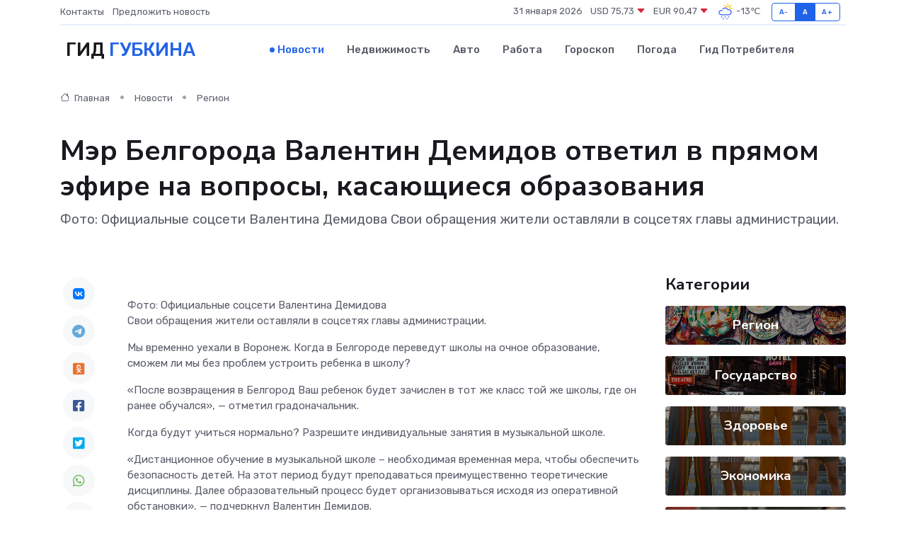

--- FILE ---
content_type: text/html; charset=UTF-8
request_url: https://gubkin-gid.ru/news/region/mer-belgoroda-valentin-demidov-otvetil-v-nbsp-pryamom-efire-na-nbsp-voprosy-kasayuschiesya-obrazovaniya.htm
body_size: 9856
content:
<!DOCTYPE html>
<html lang="ru">
<head>
	<meta charset="utf-8">
	<meta name="csrf-token" content="sThZ82MNdD8z6a08iGxlp9MYxJKjoIBIGdxqLSmT">
    <meta http-equiv="X-UA-Compatible" content="IE=edge">
    <meta name="viewport" content="width=device-width, initial-scale=1">
    <title>Мэр Белгорода Валентин Демидов ответил в&nbsp;прямом эфире на&nbsp;вопросы, касающиеся образования - новости Губкина</title>
    <meta name="description" property="description" content="Фото: Официальные соцсети Валентина Демидова Свои обращения жители оставляли в&nbsp;соцсетях главы администрации.">
    
    <meta property="fb:pages" content="105958871990207" />
    <link rel="shortcut icon" type="image/x-icon" href="https://gubkin-gid.ru/favicon.svg">
    <link rel="canonical" href="https://gubkin-gid.ru/news/region/mer-belgoroda-valentin-demidov-otvetil-v-nbsp-pryamom-efire-na-nbsp-voprosy-kasayuschiesya-obrazovaniya.htm">
    <link rel="preconnect" href="https://fonts.gstatic.com">
    <link rel="dns-prefetch" href="https://fonts.googleapis.com">
    <link rel="dns-prefetch" href="https://pagead2.googlesyndication.com">
    <link rel="dns-prefetch" href="https://res.cloudinary.com">
    <link href="https://fonts.googleapis.com/css2?family=Nunito+Sans:wght@400;700&family=Rubik:wght@400;500;700&display=swap" rel="stylesheet">
    <link rel="stylesheet" type="text/css" href="https://gubkin-gid.ru/assets/font-awesome/css/all.min.css">
    <link rel="stylesheet" type="text/css" href="https://gubkin-gid.ru/assets/bootstrap-icons/bootstrap-icons.css">
    <link rel="stylesheet" type="text/css" href="https://gubkin-gid.ru/assets/tiny-slider/tiny-slider.css">
    <link rel="stylesheet" type="text/css" href="https://gubkin-gid.ru/assets/glightbox/css/glightbox.min.css">
    <link rel="stylesheet" type="text/css" href="https://gubkin-gid.ru/assets/plyr/plyr.css">
    <link id="style-switch" rel="stylesheet" type="text/css" href="https://gubkin-gid.ru/assets/css/style.css">
    <link rel="stylesheet" type="text/css" href="https://gubkin-gid.ru/assets/css/style2.css">

    <meta name="twitter:card" content="summary">
    <meta name="twitter:site" content="@mysite">
    <meta name="twitter:title" content="Мэр Белгорода Валентин Демидов ответил в&nbsp;прямом эфире на&nbsp;вопросы, касающиеся образования - новости Губкина">
    <meta name="twitter:description" content="Фото: Официальные соцсети Валентина Демидова Свои обращения жители оставляли в&nbsp;соцсетях главы администрации.">
    <meta name="twitter:creator" content="@mysite">
    <meta name="twitter:image:src" content="https://res.cloudinary.com/dhesfky5v/image/upload/bdwqowxadxuulhxkojap">
    <meta name="twitter:domain" content="gubkin-gid.ru">
    <meta name="twitter:card" content="summary_large_image" /><meta name="twitter:image" content="https://res.cloudinary.com/dhesfky5v/image/upload/bdwqowxadxuulhxkojap">

    <meta property="og:url" content="http://gubkin-gid.ru/news/region/mer-belgoroda-valentin-demidov-otvetil-v-nbsp-pryamom-efire-na-nbsp-voprosy-kasayuschiesya-obrazovaniya.htm">
    <meta property="og:title" content="Мэр Белгорода Валентин Демидов ответил в&nbsp;прямом эфире на&nbsp;вопросы, касающиеся образования - новости Губкина">
    <meta property="og:description" content="Фото: Официальные соцсети Валентина Демидова Свои обращения жители оставляли в&nbsp;соцсетях главы администрации.">
    <meta property="og:type" content="website">
    <meta property="og:image" content="https://res.cloudinary.com/dhesfky5v/image/upload/bdwqowxadxuulhxkojap">
    <meta property="og:locale" content="ru_RU">
    <meta property="og:site_name" content="Гид Губкина">
    

    <link rel="image_src" href="https://res.cloudinary.com/dhesfky5v/image/upload/bdwqowxadxuulhxkojap" />

    <link rel="alternate" type="application/rss+xml" href="https://gubkin-gid.ru/feed" title="Губкин: гид, новости, афиша">
        <script async src="https://pagead2.googlesyndication.com/pagead/js/adsbygoogle.js"></script>
    <script>
        (adsbygoogle = window.adsbygoogle || []).push({
            google_ad_client: "ca-pub-0899253526956684",
            enable_page_level_ads: true
        });
    </script>
        
    
    
    
    <script>if (window.top !== window.self) window.top.location.replace(window.self.location.href);</script>
    <script>if(self != top) { top.location=document.location;}</script>

<!-- Google tag (gtag.js) -->
<script async src="https://www.googletagmanager.com/gtag/js?id=G-71VQP5FD0J"></script>
<script>
  window.dataLayer = window.dataLayer || [];
  function gtag(){dataLayer.push(arguments);}
  gtag('js', new Date());

  gtag('config', 'G-71VQP5FD0J');
</script>
</head>
<body>
<script type="text/javascript" > (function(m,e,t,r,i,k,a){m[i]=m[i]||function(){(m[i].a=m[i].a||[]).push(arguments)}; m[i].l=1*new Date();k=e.createElement(t),a=e.getElementsByTagName(t)[0],k.async=1,k.src=r,a.parentNode.insertBefore(k,a)}) (window, document, "script", "https://mc.yandex.ru/metrika/tag.js", "ym"); ym(54007162, "init", {}); ym(86840228, "init", { clickmap:true, trackLinks:true, accurateTrackBounce:true, webvisor:true });</script> <noscript><div><img src="https://mc.yandex.ru/watch/54007162" style="position:absolute; left:-9999px;" alt="" /><img src="https://mc.yandex.ru/watch/86840228" style="position:absolute; left:-9999px;" alt="" /></div></noscript>
<script type="text/javascript">
    new Image().src = "//counter.yadro.ru/hit?r"+escape(document.referrer)+((typeof(screen)=="undefined")?"":";s"+screen.width+"*"+screen.height+"*"+(screen.colorDepth?screen.colorDepth:screen.pixelDepth))+";u"+escape(document.URL)+";h"+escape(document.title.substring(0,150))+";"+Math.random();
</script>
<!-- Rating@Mail.ru counter -->
<script type="text/javascript">
var _tmr = window._tmr || (window._tmr = []);
_tmr.push({id: "3138453", type: "pageView", start: (new Date()).getTime()});
(function (d, w, id) {
  if (d.getElementById(id)) return;
  var ts = d.createElement("script"); ts.type = "text/javascript"; ts.async = true; ts.id = id;
  ts.src = "https://top-fwz1.mail.ru/js/code.js";
  var f = function () {var s = d.getElementsByTagName("script")[0]; s.parentNode.insertBefore(ts, s);};
  if (w.opera == "[object Opera]") { d.addEventListener("DOMContentLoaded", f, false); } else { f(); }
})(document, window, "topmailru-code");
</script><noscript><div>
<img src="https://top-fwz1.mail.ru/counter?id=3138453;js=na" style="border:0;position:absolute;left:-9999px;" alt="Top.Mail.Ru" />
</div></noscript>
<!-- //Rating@Mail.ru counter -->

<header class="navbar-light navbar-sticky header-static">
    <div class="navbar-top d-none d-lg-block small">
        <div class="container">
            <div class="d-md-flex justify-content-between align-items-center my-1">
                <!-- Top bar left -->
                <ul class="nav">
                    <li class="nav-item">
                        <a class="nav-link ps-0" href="https://gubkin-gid.ru/contacts">Контакты</a>
                    </li>
                    <li class="nav-item">
                        <a class="nav-link ps-0" href="https://gubkin-gid.ru/sendnews">Предложить новость</a>
                    </li>
                    
                </ul>
                <!-- Top bar right -->
                <div class="d-flex align-items-center">
                    
                    <ul class="list-inline mb-0 text-center text-sm-end me-3">
						<li class="list-inline-item">
							<span>31 января 2026</span>
						</li>
                        <li class="list-inline-item">
                            <a class="nav-link px-0" href="https://gubkin-gid.ru/currency">
                                <span>USD 75,73 <i class="bi bi-caret-down-fill text-danger"></i></span>
                            </a>
						</li>
                        <li class="list-inline-item">
                            <a class="nav-link px-0" href="https://gubkin-gid.ru/currency">
                                <span>EUR 90,47 <i class="bi bi-caret-down-fill text-danger"></i></span>
                            </a>
						</li>
						<li class="list-inline-item">
                            <a class="nav-link px-0" href="https://gubkin-gid.ru/pogoda">
                                <svg xmlns="http://www.w3.org/2000/svg" width="25" height="25" viewBox="0 0 30 30"><path fill="#315EFB" d="M18 26a1 1 0 1 0 0 2 1 1 0 0 0 0-2m-6 0a1 1 0 1 0 0 2 1 1 0 0 0 0-2m9-3a1 1 0 1 0 0 2 1 1 0 0 0 0-2m-6 0a1 1 0 1 0 0 2 1 1 0 0 0 0-2m-5 1a1 1 0 1 1-2 0 1 1 0 0 1 2 0zM0 0v30V0zm30 0v30V0zm-4.964 13.066a4.948 4.948 0 0 1 0 5.868A4.99 4.99 0 0 1 20.99 21H8.507a4.49 4.49 0 0 1-3.64-1.86 4.458 4.458 0 0 1 0-5.281A4.491 4.491 0 0 1 8.506 12c.686 0 1.37.159 1.996.473a.5.5 0 0 1 .16.766l-.33.399a.502.502 0 0 1-.598.132 2.976 2.976 0 0 0-3.346.608 3.007 3.007 0 0 0 .334 4.532c.527.396 1.177.59 1.836.59H20.94a3.54 3.54 0 0 0 2.163-.711 3.497 3.497 0 0 0 1.358-3.206 3.45 3.45 0 0 0-.706-1.727A3.486 3.486 0 0 0 20.99 12.5c-.07 0-.138.016-.208.02-.328.02-.645.085-.947.192a.496.496 0 0 1-.63-.287 4.637 4.637 0 0 0-.445-.874 4.495 4.495 0 0 0-.584-.733A4.461 4.461 0 0 0 14.998 9.5a4.46 4.46 0 0 0-3.177 1.318 2.326 2.326 0 0 0-.135.147.5.5 0 0 1-.592.131 5.78 5.78 0 0 0-.453-.19.5.5 0 0 1-.21-.79A5.97 5.97 0 0 1 14.998 8a5.97 5.97 0 0 1 4.237 1.757c.398.399.704.85.966 1.319.262-.042.525-.076.79-.076a4.99 4.99 0 0 1 4.045 2.066zM0 0v30V0zm30 0v30V0z"></path><path fill="#FFC000" d="M25.335 3.313a.5.5 0 0 0-.708 0l-1.414 1.414a.5.5 0 0 0 0 .707l.354.353a.5.5 0 0 0 .707 0l1.413-1.414a.5.5 0 0 0 0-.707l-.352-.353zm-10.958 0a.5.5 0 0 0-.708 0l-.353.353a.5.5 0 0 0 0 .707l1.414 1.414a.5.5 0 0 0 .707 0l.354-.353a.5.5 0 0 0 0-.707l-1.414-1.414zM25.501 8.75a.5.5 0 0 0-.5.5v.5a.5.5 0 0 0 .5.5h2a.5.5 0 0 0 .499-.5v-.5a.5.5 0 0 0-.5-.5h-2zM19.25 1a.5.5 0 0 0-.499.5v2a.5.5 0 0 0 .5.5h.5a.5.5 0 0 0 .5-.5v-2a.5.5 0 0 0-.5-.5h-.5zm-3.98 7.025C15.883 6.268 17.536 5 19.5 5A4.5 4.5 0 0 1 24 9.5c0 .784-.22 1.511-.572 2.153a4.997 4.997 0 0 0-1.406-.542A2.976 2.976 0 0 0 22.5 9.5c0-1.655-1.346-3-3-3a3 3 0 0 0-2.74 1.791 5.994 5.994 0 0 0-1.49-.266zM0 0v30V0zm30 0v30V0z"></path></svg>
                                <span>-13&#8451;</span>
                            </a>
						</li>
					</ul>

                    <!-- Font size accessibility START -->
                    <div class="btn-group me-2" role="group" aria-label="font size changer">
                        <input type="radio" class="btn-check" name="fntradio" id="font-sm">
                        <label class="btn btn-xs btn-outline-primary mb-0" for="font-sm">A-</label>

                        <input type="radio" class="btn-check" name="fntradio" id="font-default" checked>
                        <label class="btn btn-xs btn-outline-primary mb-0" for="font-default">A</label>

                        <input type="radio" class="btn-check" name="fntradio" id="font-lg">
                        <label class="btn btn-xs btn-outline-primary mb-0" for="font-lg">A+</label>
                    </div>

                    
                </div>
            </div>
            <!-- Divider -->
            <div class="border-bottom border-2 border-primary opacity-1"></div>
        </div>
    </div>

    <!-- Logo Nav START -->
    <nav class="navbar navbar-expand-lg">
        <div class="container">
            <!-- Logo START -->
            <a class="navbar-brand" href="https://gubkin-gid.ru" style="text-align: end;">
                
                			<span class="ms-2 fs-3 text-uppercase fw-normal">Гид <span style="color: #2163e8;">Губкина</span></span>
                            </a>
            <!-- Logo END -->

            <!-- Responsive navbar toggler -->
            <button class="navbar-toggler ms-auto" type="button" data-bs-toggle="collapse"
                data-bs-target="#navbarCollapse" aria-controls="navbarCollapse" aria-expanded="false"
                aria-label="Toggle navigation">
                <span class="text-body h6 d-none d-sm-inline-block">Menu</span>
                <span class="navbar-toggler-icon"></span>
            </button>

            <!-- Main navbar START -->
            <div class="collapse navbar-collapse" id="navbarCollapse">
                <ul class="navbar-nav navbar-nav-scroll mx-auto">
                                        <li class="nav-item"> <a class="nav-link active" href="https://gubkin-gid.ru/news">Новости</a></li>
                                        <li class="nav-item"> <a class="nav-link" href="https://gubkin-gid.ru/realty">Недвижимость</a></li>
                                        <li class="nav-item"> <a class="nav-link" href="https://gubkin-gid.ru/auto">Авто</a></li>
                                        <li class="nav-item"> <a class="nav-link" href="https://gubkin-gid.ru/job">Работа</a></li>
                                        <li class="nav-item"> <a class="nav-link" href="https://gubkin-gid.ru/horoscope">Гороскоп</a></li>
                                        <li class="nav-item"> <a class="nav-link" href="https://gubkin-gid.ru/pogoda">Погода</a></li>
                                        <li class="nav-item"> <a class="nav-link" href="https://gubkin-gid.ru/poleznoe">Гид потребителя</a></li>
                                    </ul>
            </div>
            <!-- Main navbar END -->

            
        </div>
    </nav>
    <!-- Logo Nav END -->
</header>
    <main>
        <!-- =======================
                Main content START -->
        <section class="pt-3 pb-lg-5">
            <div class="container" data-sticky-container>
                <div class="row">
                    <!-- Main Post START -->
                    <div class="col-lg-9">
                        <!-- Categorie Detail START -->
                        <div class="mb-4">
							<nav aria-label="breadcrumb" itemscope itemtype="http://schema.org/BreadcrumbList">
								<ol class="breadcrumb breadcrumb-dots">
									<li class="breadcrumb-item" itemprop="itemListElement" itemscope itemtype="http://schema.org/ListItem">
										<meta itemprop="name" content="Гид Губкина">
										<meta itemprop="position" content="1">
										<meta itemprop="item" content="https://gubkin-gid.ru">
										<a itemprop="url" href="https://gubkin-gid.ru">
										<i class="bi bi-house me-1"></i> Главная
										</a>
									</li>
									<li class="breadcrumb-item" itemprop="itemListElement" itemscope itemtype="http://schema.org/ListItem">
										<meta itemprop="name" content="Новости">
										<meta itemprop="position" content="2">
										<meta itemprop="item" content="https://gubkin-gid.ru/news">
										<a itemprop="url" href="https://gubkin-gid.ru/news"> Новости</a>
									</li>
									<li class="breadcrumb-item" aria-current="page" itemprop="itemListElement" itemscope itemtype="http://schema.org/ListItem">
										<meta itemprop="name" content="Регион">
										<meta itemprop="position" content="3">
										<meta itemprop="item" content="https://gubkin-gid.ru/news/region">
										<a itemprop="url" href="https://gubkin-gid.ru/news/region"> Регион</a>
									</li>
									<li aria-current="page" itemprop="itemListElement" itemscope itemtype="http://schema.org/ListItem">
									<meta itemprop="name" content="Мэр Белгорода Валентин Демидов ответил в&nbsp;прямом эфире на&nbsp;вопросы, касающиеся образования">
									<meta itemprop="position" content="4" />
									<meta itemprop="item" content="https://gubkin-gid.ru/news/region/mer-belgoroda-valentin-demidov-otvetil-v-nbsp-pryamom-efire-na-nbsp-voprosy-kasayuschiesya-obrazovaniya.htm">
									</li>
								</ol>
							</nav>
						
                        </div>
                    </div>
                </div>
                <div class="row align-items-center">
                                                        <!-- Content -->
                    <div class="col-md-12 mt-4 mt-md-0">
                                            <h1 class="display-6">Мэр Белгорода Валентин Демидов ответил в&nbsp;прямом эфире на&nbsp;вопросы, касающиеся образования</h1>
                        <p class="lead">Фото: Официальные соцсети Валентина Демидова

Свои обращения жители оставляли в&nbsp;соцсетях главы администрации.</p>
                    </div>
				                                    </div>
            </div>
        </section>
        <!-- =======================
        Main START -->
        <section class="pt-0">
            <div class="container position-relative" data-sticky-container>
                <div class="row">
                    <!-- Left sidebar START -->
                    <div class="col-md-1">
                        <div class="text-start text-lg-center mb-5" data-sticky data-margin-top="80" data-sticky-for="767">
                            <style>
                                .fa-vk::before {
                                    color: #07f;
                                }
                                .fa-telegram::before {
                                    color: #64a9dc;
                                }
                                .fa-facebook-square::before {
                                    color: #3b5998;
                                }
                                .fa-odnoklassniki-square::before {
                                    color: #eb722e;
                                }
                                .fa-twitter-square::before {
                                    color: #00aced;
                                }
                                .fa-whatsapp::before {
                                    color: #65bc54;
                                }
                                .fa-viber::before {
                                    color: #7b519d;
                                }
                                .fa-moimir svg {
                                    background-color: #168de2;
                                    height: 18px;
                                    width: 18px;
                                    background-size: 18px 18px;
                                    border-radius: 4px;
                                    margin-bottom: 2px;
                                }
                            </style>
                            <ul class="nav text-white-force">
                                <li class="nav-item">
                                    <a class="nav-link icon-md rounded-circle m-1 p-0 fs-5 bg-light" href="https://vk.com/share.php?url=https://gubkin-gid.ru/news/region/mer-belgoroda-valentin-demidov-otvetil-v-nbsp-pryamom-efire-na-nbsp-voprosy-kasayuschiesya-obrazovaniya.htm&title=Мэр Белгорода Валентин Демидов ответил в&amp;nbsp;прямом эфире на&amp;nbsp;вопросы, касающиеся образования - новости Губкина&utm_source=share" rel="nofollow" target="_blank">
                                        <i class="fab fa-vk align-middle text-body"></i>
                                    </a>
                                </li>
                                <li class="nav-item">
                                    <a class="nav-link icon-md rounded-circle m-1 p-0 fs-5 bg-light" href="https://t.me/share/url?url=https://gubkin-gid.ru/news/region/mer-belgoroda-valentin-demidov-otvetil-v-nbsp-pryamom-efire-na-nbsp-voprosy-kasayuschiesya-obrazovaniya.htm&text=Мэр Белгорода Валентин Демидов ответил в&amp;nbsp;прямом эфире на&amp;nbsp;вопросы, касающиеся образования - новости Губкина&utm_source=share" rel="nofollow" target="_blank">
                                        <i class="fab fa-telegram align-middle text-body"></i>
                                    </a>
                                </li>
                                <li class="nav-item">
                                    <a class="nav-link icon-md rounded-circle m-1 p-0 fs-5 bg-light" href="https://connect.ok.ru/offer?url=https://gubkin-gid.ru/news/region/mer-belgoroda-valentin-demidov-otvetil-v-nbsp-pryamom-efire-na-nbsp-voprosy-kasayuschiesya-obrazovaniya.htm&title=Мэр Белгорода Валентин Демидов ответил в&amp;nbsp;прямом эфире на&amp;nbsp;вопросы, касающиеся образования - новости Губкина&utm_source=share" rel="nofollow" target="_blank">
                                        <i class="fab fa-odnoklassniki-square align-middle text-body"></i>
                                    </a>
                                </li>
                                <li class="nav-item">
                                    <a class="nav-link icon-md rounded-circle m-1 p-0 fs-5 bg-light" href="https://www.facebook.com/sharer.php?src=sp&u=https://gubkin-gid.ru/news/region/mer-belgoroda-valentin-demidov-otvetil-v-nbsp-pryamom-efire-na-nbsp-voprosy-kasayuschiesya-obrazovaniya.htm&title=Мэр Белгорода Валентин Демидов ответил в&amp;nbsp;прямом эфире на&amp;nbsp;вопросы, касающиеся образования - новости Губкина&utm_source=share" rel="nofollow" target="_blank">
                                        <i class="fab fa-facebook-square align-middle text-body"></i>
                                    </a>
                                </li>
                                <li class="nav-item">
                                    <a class="nav-link icon-md rounded-circle m-1 p-0 fs-5 bg-light" href="https://twitter.com/intent/tweet?text=Мэр Белгорода Валентин Демидов ответил в&amp;nbsp;прямом эфире на&amp;nbsp;вопросы, касающиеся образования - новости Губкина&url=https://gubkin-gid.ru/news/region/mer-belgoroda-valentin-demidov-otvetil-v-nbsp-pryamom-efire-na-nbsp-voprosy-kasayuschiesya-obrazovaniya.htm&utm_source=share" rel="nofollow" target="_blank">
                                        <i class="fab fa-twitter-square align-middle text-body"></i>
                                    </a>
                                </li>
                                <li class="nav-item">
                                    <a class="nav-link icon-md rounded-circle m-1 p-0 fs-5 bg-light" href="https://api.whatsapp.com/send?text=Мэр Белгорода Валентин Демидов ответил в&amp;nbsp;прямом эфире на&amp;nbsp;вопросы, касающиеся образования - новости Губкина https://gubkin-gid.ru/news/region/mer-belgoroda-valentin-demidov-otvetil-v-nbsp-pryamom-efire-na-nbsp-voprosy-kasayuschiesya-obrazovaniya.htm&utm_source=share" rel="nofollow" target="_blank">
                                        <i class="fab fa-whatsapp align-middle text-body"></i>
                                    </a>
                                </li>
                                <li class="nav-item">
                                    <a class="nav-link icon-md rounded-circle m-1 p-0 fs-5 bg-light" href="viber://forward?text=Мэр Белгорода Валентин Демидов ответил в&amp;nbsp;прямом эфире на&amp;nbsp;вопросы, касающиеся образования - новости Губкина https://gubkin-gid.ru/news/region/mer-belgoroda-valentin-demidov-otvetil-v-nbsp-pryamom-efire-na-nbsp-voprosy-kasayuschiesya-obrazovaniya.htm&utm_source=share" rel="nofollow" target="_blank">
                                        <i class="fab fa-viber align-middle text-body"></i>
                                    </a>
                                </li>
                                <li class="nav-item">
                                    <a class="nav-link icon-md rounded-circle m-1 p-0 fs-5 bg-light" href="https://connect.mail.ru/share?url=https://gubkin-gid.ru/news/region/mer-belgoroda-valentin-demidov-otvetil-v-nbsp-pryamom-efire-na-nbsp-voprosy-kasayuschiesya-obrazovaniya.htm&title=Мэр Белгорода Валентин Демидов ответил в&amp;nbsp;прямом эфире на&amp;nbsp;вопросы, касающиеся образования - новости Губкина&utm_source=share" rel="nofollow" target="_blank">
                                        <i class="fab fa-moimir align-middle text-body"><svg viewBox='0 0 24 24' xmlns='http://www.w3.org/2000/svg'><path d='M8.889 9.667a1.333 1.333 0 100-2.667 1.333 1.333 0 000 2.667zm6.222 0a1.333 1.333 0 100-2.667 1.333 1.333 0 000 2.667zm4.77 6.108l-1.802-3.028a.879.879 0 00-1.188-.307.843.843 0 00-.313 1.166l.214.36a6.71 6.71 0 01-4.795 1.996 6.711 6.711 0 01-4.792-1.992l.217-.364a.844.844 0 00-.313-1.166.878.878 0 00-1.189.307l-1.8 3.028a.844.844 0 00.312 1.166.88.88 0 001.189-.307l.683-1.147a8.466 8.466 0 005.694 2.18 8.463 8.463 0 005.698-2.184l.685 1.151a.873.873 0 001.189.307.844.844 0 00.312-1.166z' fill='#FFF' fill-rule='evenodd'/></svg></i>
                                    </a>
                                </li>
                                
                            </ul>
                        </div>
                    </div>
                    <!-- Left sidebar END -->

                    <!-- Main Content START -->
                    <div class="col-md-10 col-lg-8 mb-5">
                        <div class="mb-4">
                                                    </div>
                        <div itemscope itemtype="http://schema.org/NewsArticle">
                            <meta itemprop="headline" content="Мэр Белгорода Валентин Демидов ответил в&nbsp;прямом эфире на&nbsp;вопросы, касающиеся образования">
                            <meta itemprop="identifier" content="https://gubkin-gid.ru/196">
                            <span itemprop="articleBody">Фото: Официальные соцсети Валентина Демидова

<p> Свои обращения жители оставляли в&nbsp;соцсетях главы администрации. </p>

<p> Мы временно уехали в&nbsp;Воронеж. Когда в&nbsp;Белгороде переведут школы на&nbsp;очное образование, сможем&nbsp;ли мы без проблем устроить ребенка в&nbsp;школу? </p> <p> «После возвращения в&nbsp;Белгород Ваш ребенок будет зачислен в&nbsp;тот&nbsp;же класс той&nbsp;же школы, где он ранее обучался»,&nbsp;— отметил градоначальник. </p> <p> Когда будут учиться нормально? Разрешите индивидуальные занятия в&nbsp;музыкальной школе. </p> <p> «Дистанционное обучение в&nbsp;музыкальной школе&nbsp;– необходимая временная мера, чтобы обеспечить безопасность детей. На&nbsp;этот период будут преподаваться преимущественно теоретические дисциплины. Далее образовательный процесс будет организовываться исходя из&nbsp;оперативной обстановки»,&nbsp;— подчеркнул Валентин Демидов. </p> <p> Почему как минимум каждое воскресенье в&nbsp;19:00 посторонние занимаются игровыми видами спорта в&nbsp;школе №33 на&nbsp;Сумской? </p> <p> «Школа №&nbsp;33, о&nbsp;которой Вы спрашиваете, находится в&nbsp;микрорайоне, где нет других спортивных объектов. Учитывая это, жителям разрешено заниматься здесь физической культурой. Но, конечно, по&nbsp;предварительному согласованию с&nbsp;администрацией школы и&nbsp;при обязательном предъявлении документов, удостоверяющих личность. Это в&nbsp;основном взрослые. Речь о&nbsp;небольших группах. Занятия добровольные»,&nbsp;— пояснил мэр Белгорода. </p></span>
                        </div>
                                                                        <div><a href="https://www.belnovosti.ru/117845.html" target="_blank" rel="author">Источник</a></div>
                                                                        <div class="col-12 mt-3"><a href="https://gubkin-gid.ru/sendnews">Предложить новость</a></div>
                        <div class="col-12 mt-5">
                            <h2 class="my-3">Последние новости</h2>
                            <div class="row gy-4">
                                <!-- Card item START -->
<div class="col-sm-6">
    <div class="card" itemscope="" itemtype="http://schema.org/BlogPosting">
        <!-- Card img -->
        <div class="position-relative">
                        <img class="card-img" src="https://res.cloudinary.com/dhesfky5v/image/upload/c_fill,w_420,h_315,q_auto,g_face/iayiczzycymeemlrg3gw" alt="Культработники села Толстое губкинской территории приняли участие в экологическом субботнике" itemprop="image">
                    </div>
        <div class="card-body px-0 pt-3" itemprop="name">
            <h4 class="card-title" itemprop="headline"><a href="https://gubkin-gid.ru/news/obschestvo/kultrabotniki-sela-tolstoe-gubkinskoy-territorii-prinyali-uchastie-v-ekologicheskom-subbotnike.htm"
                    class="btn-link text-reset fw-bold" itemprop="url">Культработники села Толстое губкинской территории приняли участие в экологическом субботнике</a></h4>
            <p class="card-text" itemprop="articleBody">Фото: Центр культурного развития села Толстое Губкинского горокруга Они сгребли прошлогоднюю листву и траву, навели порядок на клумбах.</p>
        </div>
        <meta itemprop="author" content="Редактор"/>
        <meta itemscope itemprop="mainEntityOfPage" itemType="https://schema.org/WebPage" itemid="https://gubkin-gid.ru/news/obschestvo/kultrabotniki-sela-tolstoe-gubkinskoy-territorii-prinyali-uchastie-v-ekologicheskom-subbotnike.htm"/>
        <meta itemprop="dateModified" content="2025-04-06"/>
        <meta itemprop="datePublished" content="2025-04-06"/>
    </div>
</div>
<!-- Card item END -->
<!-- Card item START -->
<div class="col-sm-6">
    <div class="card" itemscope="" itemtype="http://schema.org/BlogPosting">
        <!-- Card img -->
        <div class="position-relative">
                        <img class="card-img" src="https://gubkin-gid.ru/images/noimg-420x315.png" alt="Губкинский боксёр одержал победу во Всероссийских соревнованиях">
                    </div>
        <div class="card-body px-0 pt-3" itemprop="name">
            <h4 class="card-title" itemprop="headline"><a href="https://gubkin-gid.ru/news/sport/gubkinskiy-bokser-oderzhal-pobedu-vo-vserossiyskih-sorevnovaniyah.htm"
                    class="btn-link text-reset fw-bold" itemprop="url">Губкинский боксёр одержал победу во Всероссийских соревнованиях</a></h4>
            <p class="card-text" itemprop="articleBody">Талантливый спортсмен Серафим Анненков – воспитанник тренера-преподавателя по боксу Спортивной школы олимпийского резерва Алексея Пруткова.</p>
        </div>
        <meta itemprop="author" content="Редактор"/>
        <meta itemscope itemprop="mainEntityOfPage" itemType="https://schema.org/WebPage" itemid="https://gubkin-gid.ru/news/sport/gubkinskiy-bokser-oderzhal-pobedu-vo-vserossiyskih-sorevnovaniyah.htm"/>
        <meta itemprop="dateModified" content="2025-04-06"/>
        <meta itemprop="datePublished" content="2025-04-06"/>
    </div>
</div>
<!-- Card item END -->
<!-- Card item START -->
<div class="col-sm-6">
    <div class="card" itemscope="" itemtype="http://schema.org/BlogPosting">
        <!-- Card img -->
        <div class="position-relative">
                        <img class="card-img" src="https://res.cloudinary.com/dhesfky5v/image/upload/c_fill,w_420,h_315,q_auto,g_face/cbnpbzf21490klg2jnng" alt="Губкинцы приняли участие в тёплой встрече «Юбилей в кругу друзей»" itemprop="image">
                    </div>
        <div class="card-body px-0 pt-3" itemprop="name">
            <h4 class="card-title" itemprop="headline"><a href="https://gubkin-gid.ru/news/kultura/gubkincy-prinyali-uchastie-v-teploy-vstreche-yubiley-v-krugu-druzey.htm"
                    class="btn-link text-reset fw-bold" itemprop="url">Губкинцы приняли участие в тёплой встрече «Юбилей в кругу друзей»</a></h4>
            <p class="card-text" itemprop="articleBody">Она прошла в Губкинском краеведческом музее и была посвящена 55-летию Центра культурного развития «Форум».</p>
        </div>
        <meta itemprop="author" content="Редактор"/>
        <meta itemscope itemprop="mainEntityOfPage" itemType="https://schema.org/WebPage" itemid="https://gubkin-gid.ru/news/kultura/gubkincy-prinyali-uchastie-v-teploy-vstreche-yubiley-v-krugu-druzey.htm"/>
        <meta itemprop="dateModified" content="2025-04-06"/>
        <meta itemprop="datePublished" content="2025-04-06"/>
    </div>
</div>
<!-- Card item END -->
<!-- Card item START -->
<div class="col-sm-6">
    <div class="card" itemscope="" itemtype="http://schema.org/BlogPosting">
        <!-- Card img -->
        <div class="position-relative">
            <img class="card-img" src="https://res.cloudinary.com/dchlllsu2/image/upload/c_fill,w_420,h_315,q_auto,g_face/gum5gveb8e4ybmvanybm" alt="Коррекция фиброза и возрастных изменений: когда показан эндотканевой лифтинг" itemprop="image">
        </div>
        <div class="card-body px-0 pt-3" itemprop="name">
            <h4 class="card-title" itemprop="headline"><a href="https://krasnodar-gid.ru/news/ekonomika/korrekciya-fibroza-i-vozrastnyh-izmeneniy-kogda-pokazan-endotkanevoy-lifting.htm" class="btn-link text-reset fw-bold" itemprop="url">Коррекция фиброза и возрастных изменений: когда показан эндотканевой лифтинг</a></h4>
            <p class="card-text" itemprop="articleBody">Как современная технология помогает вернуть коже упругость, убрать отёки и улучшить рельеф без хирургии</p>
        </div>
        <meta itemprop="author" content="Редактор"/>
        <meta itemscope itemprop="mainEntityOfPage" itemType="https://schema.org/WebPage" itemid="https://krasnodar-gid.ru/news/ekonomika/korrekciya-fibroza-i-vozrastnyh-izmeneniy-kogda-pokazan-endotkanevoy-lifting.htm"/>
        <meta itemprop="dateModified" content="2026-01-31"/>
        <meta itemprop="datePublished" content="2026-01-31"/>
    </div>
</div>
<!-- Card item END -->
                            </div>
                        </div>
						<div class="col-12 bg-primary bg-opacity-10 p-2 mt-3 rounded">
							Здесь вы найдете свежие и актуальные <a href="https://ivanovo-gid.ru">новости в Иваново</a>, охватывающие все важные события в городе
						</div>
                        <!-- Comments START -->
                        <div class="mt-5">
                            <h3>Комментарии (0)</h3>
                        </div>
                        <!-- Comments END -->
                        <!-- Reply START -->
                        <div>
                            <h3>Добавить комментарий</h3>
                            <small>Ваш email не публикуется. Обязательные поля отмечены *</small>
                            <form class="row g-3 mt-2">
                                <div class="col-md-6">
                                    <label class="form-label">Имя *</label>
                                    <input type="text" class="form-control" aria-label="First name">
                                </div>
                                <div class="col-md-6">
                                    <label class="form-label">Email *</label>
                                    <input type="email" class="form-control">
                                </div>
                                <div class="col-12">
                                    <label class="form-label">Текст комментария *</label>
                                    <textarea class="form-control" rows="3"></textarea>
                                </div>
                                <div class="col-12">
                                    <button type="submit" class="btn btn-primary">Оставить комментарий</button>
                                </div>
                            </form>
                        </div>
                        <!-- Reply END -->
                    </div>
                    <!-- Main Content END -->
                    <!-- Right sidebar START -->
                    <div class="col-lg-3 d-none d-lg-block">
                        <div data-sticky data-margin-top="80" data-sticky-for="991">
                            <!-- Categories -->
                            <div>
                                <h4 class="mb-3">Категории</h4>
                                                                    <!-- Category item -->
                                    <div class="text-center mb-3 card-bg-scale position-relative overflow-hidden rounded"
                                        style="background-image:url(https://gubkin-gid.ru/assets/images/blog/4by3/04.jpg); background-position: center left; background-size: cover;">
                                        <div class="bg-dark-overlay-4 p-3">
                                            <a href="https://gubkin-gid.ru/news/region"
                                                class="stretched-link btn-link fw-bold text-white h5">Регион</a>
                                        </div>
                                    </div>
                                                                    <!-- Category item -->
                                    <div class="text-center mb-3 card-bg-scale position-relative overflow-hidden rounded"
                                        style="background-image:url(https://gubkin-gid.ru/assets/images/blog/4by3/01.jpg); background-position: center left; background-size: cover;">
                                        <div class="bg-dark-overlay-4 p-3">
                                            <a href="https://gubkin-gid.ru/news/gosudarstvo"
                                                class="stretched-link btn-link fw-bold text-white h5">Государство</a>
                                        </div>
                                    </div>
                                                                    <!-- Category item -->
                                    <div class="text-center mb-3 card-bg-scale position-relative overflow-hidden rounded"
                                        style="background-image:url(https://gubkin-gid.ru/assets/images/blog/4by3/07.jpg); background-position: center left; background-size: cover;">
                                        <div class="bg-dark-overlay-4 p-3">
                                            <a href="https://gubkin-gid.ru/news/zdorove"
                                                class="stretched-link btn-link fw-bold text-white h5">Здоровье</a>
                                        </div>
                                    </div>
                                                                    <!-- Category item -->
                                    <div class="text-center mb-3 card-bg-scale position-relative overflow-hidden rounded"
                                        style="background-image:url(https://gubkin-gid.ru/assets/images/blog/4by3/07.jpg); background-position: center left; background-size: cover;">
                                        <div class="bg-dark-overlay-4 p-3">
                                            <a href="https://gubkin-gid.ru/news/ekonomika"
                                                class="stretched-link btn-link fw-bold text-white h5">Экономика</a>
                                        </div>
                                    </div>
                                                                    <!-- Category item -->
                                    <div class="text-center mb-3 card-bg-scale position-relative overflow-hidden rounded"
                                        style="background-image:url(https://gubkin-gid.ru/assets/images/blog/4by3/09.jpg); background-position: center left; background-size: cover;">
                                        <div class="bg-dark-overlay-4 p-3">
                                            <a href="https://gubkin-gid.ru/news/politika"
                                                class="stretched-link btn-link fw-bold text-white h5">Политика</a>
                                        </div>
                                    </div>
                                                                    <!-- Category item -->
                                    <div class="text-center mb-3 card-bg-scale position-relative overflow-hidden rounded"
                                        style="background-image:url(https://gubkin-gid.ru/assets/images/blog/4by3/04.jpg); background-position: center left; background-size: cover;">
                                        <div class="bg-dark-overlay-4 p-3">
                                            <a href="https://gubkin-gid.ru/news/nauka-i-obrazovanie"
                                                class="stretched-link btn-link fw-bold text-white h5">Наука и Образование</a>
                                        </div>
                                    </div>
                                                                    <!-- Category item -->
                                    <div class="text-center mb-3 card-bg-scale position-relative overflow-hidden rounded"
                                        style="background-image:url(https://gubkin-gid.ru/assets/images/blog/4by3/09.jpg); background-position: center left; background-size: cover;">
                                        <div class="bg-dark-overlay-4 p-3">
                                            <a href="https://gubkin-gid.ru/news/proisshestviya"
                                                class="stretched-link btn-link fw-bold text-white h5">Происшествия</a>
                                        </div>
                                    </div>
                                                                    <!-- Category item -->
                                    <div class="text-center mb-3 card-bg-scale position-relative overflow-hidden rounded"
                                        style="background-image:url(https://gubkin-gid.ru/assets/images/blog/4by3/04.jpg); background-position: center left; background-size: cover;">
                                        <div class="bg-dark-overlay-4 p-3">
                                            <a href="https://gubkin-gid.ru/news/religiya"
                                                class="stretched-link btn-link fw-bold text-white h5">Религия</a>
                                        </div>
                                    </div>
                                                                    <!-- Category item -->
                                    <div class="text-center mb-3 card-bg-scale position-relative overflow-hidden rounded"
                                        style="background-image:url(https://gubkin-gid.ru/assets/images/blog/4by3/02.jpg); background-position: center left; background-size: cover;">
                                        <div class="bg-dark-overlay-4 p-3">
                                            <a href="https://gubkin-gid.ru/news/kultura"
                                                class="stretched-link btn-link fw-bold text-white h5">Культура</a>
                                        </div>
                                    </div>
                                                                    <!-- Category item -->
                                    <div class="text-center mb-3 card-bg-scale position-relative overflow-hidden rounded"
                                        style="background-image:url(https://gubkin-gid.ru/assets/images/blog/4by3/05.jpg); background-position: center left; background-size: cover;">
                                        <div class="bg-dark-overlay-4 p-3">
                                            <a href="https://gubkin-gid.ru/news/sport"
                                                class="stretched-link btn-link fw-bold text-white h5">Спорт</a>
                                        </div>
                                    </div>
                                                                    <!-- Category item -->
                                    <div class="text-center mb-3 card-bg-scale position-relative overflow-hidden rounded"
                                        style="background-image:url(https://gubkin-gid.ru/assets/images/blog/4by3/07.jpg); background-position: center left; background-size: cover;">
                                        <div class="bg-dark-overlay-4 p-3">
                                            <a href="https://gubkin-gid.ru/news/obschestvo"
                                                class="stretched-link btn-link fw-bold text-white h5">Общество</a>
                                        </div>
                                    </div>
                                                            </div>
                        </div>
                    </div>
                    <!-- Right sidebar END -->
                </div>
        </section>
    </main>
<footer class="bg-dark pt-5">
    
    <!-- Footer copyright START -->
    <div class="bg-dark-overlay-3 mt-5">
        <div class="container">
            <div class="row align-items-center justify-content-md-between py-4">
                <div class="col-md-6">
                    <!-- Copyright -->
                    <div class="text-center text-md-start text-primary-hover text-muted">
                        &#169;2026 Губкин. Все права защищены.
                    </div>
                </div>
                
            </div>
        </div>
    </div>
    <!-- Footer copyright END -->
    <script type="application/ld+json">
        {"@context":"https:\/\/schema.org","@type":"Organization","name":"\u0413\u0443\u0431\u043a\u0438\u043d - \u0433\u0438\u0434, \u043d\u043e\u0432\u043e\u0441\u0442\u0438, \u0430\u0444\u0438\u0448\u0430","url":"https:\/\/gubkin-gid.ru","sameAs":["https:\/\/vk.com\/public224511035","https:\/\/t.me\/gubkin_gid"]}
    </script>
</footer>
<!-- Back to top -->
<div class="back-top"><i class="bi bi-arrow-up-short"></i></div>
<script src="https://gubkin-gid.ru/assets/bootstrap/js/bootstrap.bundle.min.js"></script>
<script src="https://gubkin-gid.ru/assets/tiny-slider/tiny-slider.js"></script>
<script src="https://gubkin-gid.ru/assets/sticky-js/sticky.min.js"></script>
<script src="https://gubkin-gid.ru/assets/glightbox/js/glightbox.min.js"></script>
<script src="https://gubkin-gid.ru/assets/plyr/plyr.js"></script>
<script src="https://gubkin-gid.ru/assets/js/functions.js"></script>
<script src="https://yastatic.net/share2/share.js" async></script>
<script defer src="https://static.cloudflareinsights.com/beacon.min.js/vcd15cbe7772f49c399c6a5babf22c1241717689176015" integrity="sha512-ZpsOmlRQV6y907TI0dKBHq9Md29nnaEIPlkf84rnaERnq6zvWvPUqr2ft8M1aS28oN72PdrCzSjY4U6VaAw1EQ==" data-cf-beacon='{"version":"2024.11.0","token":"97c1cdc331244dbba9a1db26c747860a","r":1,"server_timing":{"name":{"cfCacheStatus":true,"cfEdge":true,"cfExtPri":true,"cfL4":true,"cfOrigin":true,"cfSpeedBrain":true},"location_startswith":null}}' crossorigin="anonymous"></script>
</body>
</html>


--- FILE ---
content_type: text/html; charset=utf-8
request_url: https://www.google.com/recaptcha/api2/aframe
body_size: 269
content:
<!DOCTYPE HTML><html><head><meta http-equiv="content-type" content="text/html; charset=UTF-8"></head><body><script nonce="9oZG7UJC00YJxjALjWHETg">/** Anti-fraud and anti-abuse applications only. See google.com/recaptcha */ try{var clients={'sodar':'https://pagead2.googlesyndication.com/pagead/sodar?'};window.addEventListener("message",function(a){try{if(a.source===window.parent){var b=JSON.parse(a.data);var c=clients[b['id']];if(c){var d=document.createElement('img');d.src=c+b['params']+'&rc='+(localStorage.getItem("rc::a")?sessionStorage.getItem("rc::b"):"");window.document.body.appendChild(d);sessionStorage.setItem("rc::e",parseInt(sessionStorage.getItem("rc::e")||0)+1);localStorage.setItem("rc::h",'1769874427390');}}}catch(b){}});window.parent.postMessage("_grecaptcha_ready", "*");}catch(b){}</script></body></html>